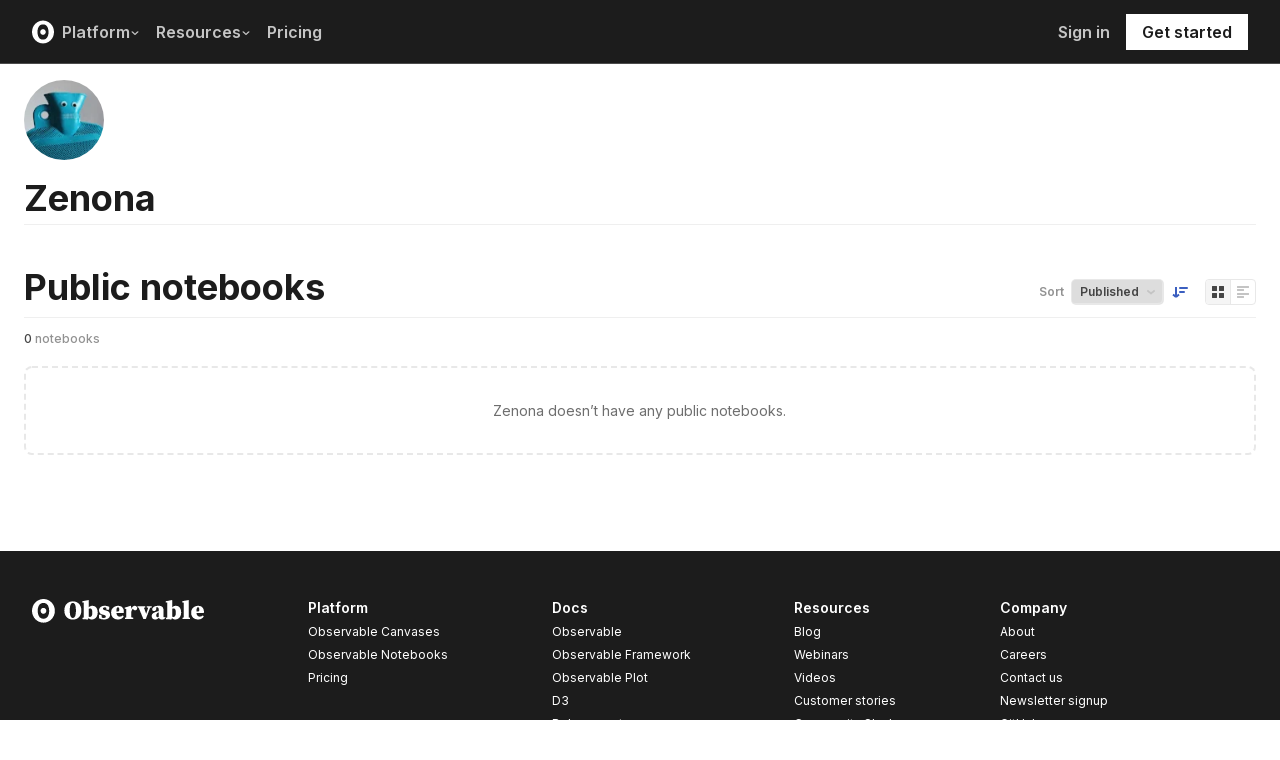

--- FILE ---
content_type: application/javascript; charset=UTF-8
request_url: https://observablehq.com/_next/static/chunks/pages/user/%5Bat%5D-5d2ecd95db39cd3f.js
body_size: -644
content:
!function(){try{var n="undefined"!=typeof window?window:"undefined"!=typeof global?global:"undefined"!=typeof self?self:{},e=(new n.Error).stack;e&&(n._sentryDebugIds=n._sentryDebugIds||{},n._sentryDebugIds[e]="c98b7479-b60b-4206-aa0b-af91a9a43af1",n._sentryDebugIdIdentifier="sentry-dbid-c98b7479-b60b-4206-aa0b-af91a9a43af1")}catch(n){}}(),(self.webpackChunk_N_E=self.webpackChunk_N_E||[]).push([[7499],{50987:function(n,e,t){(window.__NEXT_P=window.__NEXT_P||[]).push(["/user/[at]",function(){return t(8219)}])},8219:function(n,e,t){"use strict";t.r(e),t.d(e,{__N_SSP:function(){return u}});var a=t(90924),f=t(78093),u=!0;e.default=(0,a.Z)(f.ProfileVariation)}},function(n){n.O(0,[8764,3999,1582,4169,5337,2080,4022,1197,9430,2549,8770,5590,1207,3907,372,7297,108,2888,9774,179],function(){return n(n.s=50987)}),_N_E=n.O()}]);